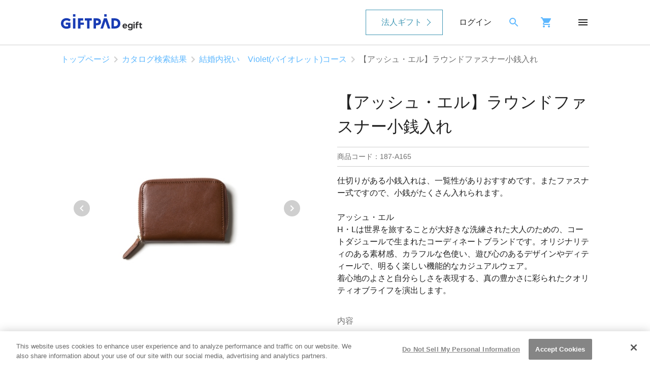

--- FILE ---
content_type: text/html; charset=UTF-8
request_url: https://giftpad.jp/course/marriage_uchi-8000m/item/187-A165
body_size: 50106
content:
<!DOCTYPE html>
<html lang="ja" prefix="og: https://ogp.me/ns#">
    <head>
        <meta charset="UTF-8">
        <title>【アッシュ・エル】ラウンドファスナー小銭入れ | Giftpad egift</title>

        
        <meta name="description" content="仕切りがある小銭入れは、一覧性がありおすすめです。またファスナー式ですので、小銭がたくさん入れられます。

アッシュ・エル
H・Lは世界を旅することが大好きな洗練された大人のための、コートダジュールで生まれたコーディネートブランドです。オリジナリティのある素材感、カラフルな色使い、遊び心のあるデザインやディティールで、明るく楽しい機能的なカジュアルウェア。
着心地のよさと自分らしさを表現する、真の豊かさに彩られたクオリティオブライフを演出します。">

        <link rel="canonical" href="https://giftpad.jp/item/187-A165" />

                    <meta name="keywords" content="ソーシャルギフト,カタログギフト,オンラインギフト,プレゼント,【アッシュ・エル】ラウンドファスナー小銭入れ">
        
        
        <meta property="og:locale" content="ja_JP">
        <meta property="og:site_name" content="SNSやメールで贈れる選べるソーシャルギフトならGiftpad egift">
        <meta property="og:type" content="article">
        <meta property="og:url" content="https://giftpad.jp/item/187-A165">

        <meta name="twitter:card" content="summary">
        <meta name="twitter:title" content="【アッシュ・エル】ラウンドファスナー小銭入れ | Giftpad egift" />
        <meta name="twitter:description" content="仕切りがある小銭入れは、一覧性がありおすすめです。またファスナー式ですので、小銭がたくさん入れられます。

アッシュ・エル
H・Lは世界を旅することが大好きな洗練された大人のための、コートダジュールで生まれたコーディネートブランドです。オリジナリティのある素材感、カラフルな色使い、遊び心のあるデザインやディティールで、明るく楽しい機能的なカジュアルウェア。
着心地のよさと自分らしさを表現する、真の豊かさに彩られたクオリティオブライフを演出します。" />
        <meta name="twitter:image" content="https://giftpad.jp/sg/upload/save_image/187-A165.jpg" />

        
        <meta property="og:title" content="【アッシュ・エル】ラウンドファスナー小銭入れ | Giftpad egift">
        <meta property="og:description" content="仕切りがある小銭入れは、一覧性がありおすすめです。またファスナー式ですので、小銭がたくさん入れられます。

アッシュ・エル
H・Lは世界を旅することが大好きな洗練された大人のための、コートダジュールで生まれたコーディネートブランドです。オリジナリティのある素材感、カラフルな色使い、遊び心のあるデザインやディティールで、明るく楽しい機能的なカジュアルウェア。
着心地のよさと自分らしさを表現する、真の豊かさに彩られたクオリティオブライフを演出します。">
        <meta property="og:image" content="https://giftpad.jp/sg/upload/save_image/187-A165.jpg">

        
        <link href="https://fonts.googleapis.com/icon?family=Material+Icons" rel="stylesheet">

        
        <link rel="stylesheet" href="/assets/css/app.css?id=9ed166141dd2cc106f14">

        <link rel="icon" href="/assets/img/favicon.png">
        <link rel="apple-touch-icon" sizes="152×152" href="/assets/img/apple-touch-icon.png">
        <meta name="viewport" content="width=device-width,initial-scale=1">
        <meta name="csrf-token" content="4G7VtfURZiHVXC8iNivRzinXtIQN3Wsh254PMnme">

        
        <!-- used by gp-ec -->
<link rel="preconnect" href="https://www.googletagmanager.com">
<!-- Google Tag Manager -->
<script>(function(w,d,s,l,i){w[l]=w[l]||[];w[l].push({'gtm.start':
new Date().getTime(),event:'gtm.js'});var f=d.getElementsByTagName(s)[0],
j=d.createElement(s),dl=l!='dataLayer'?'&l='+l:'';j.async=true;j.src=
'https://www.googletagmanager.com/gtm.js?id='+i+dl;f.parentNode.insertBefore(j,f);
})(window,document,'script','dataLayer','GTM-PJVM7Q4');</script>
<!-- End Google Tag Manager -->

<!-- Global site tag (gtag.js) - Google Analytics -->
<script>
window.dataLayer = window.dataLayer || [];
function gtag(){dataLayer.push(arguments);}
gtag('js', new Date());
gtag('config', 'UA-39127764-1', {
    'linker': {
        'accept_incoming': true,
        'domains': [
            'acs.cafis-paynet.jp',
            'acsweb-pa.dnp-cdms.jp',
            'p01.mul-pay.jp',
            'acs-safekey.americanexpress.com',
            'cardnet-tds.com',
            'api.twitter.com',
            'debit-3d.bk.mufg.jp',
            'idcheck.acs.touchtechpayments.com',
            'testacsds.gmopg.jp',
            'aacsw.3ds.verifiedbyvisa.com',
            'secure5.arcot.com',
            'cap.attempts.securecode.com',
            '3dsg.dbs.com',
            'acs1-3dsecure.creditmutuel.fr',
            'authentication.cardinalcommerce.com'
        ]
    }
});
</script>
<!-- End Global site tag (gtag.js) - Google Analytics -->

    </head>

    <body>
        <div id="app">
                            <!-- used by gp-ec -->
<header class="l-header" id="header">
    <div class="l-header__outer">
        <div class="l-header__item--menu" id="hamburger-menu">
            <img src="/assets/img/icon/menu.svg" alt="メニュー" decoding="async" width="24" height="24">
            <div v-show="dIsOpen" id="header-menu" v-cloak="">
                <!-- header menu (is login) start -->
                <div v-if="dIsLogin" class="c-header-menu">
                    <ul class="c-header-menu__left">
                        <li class="c-header-menu-head">
                            <div class="c-header-menu-head__close">
                                <img class="u-img js-close-hamburger" src="/assets/img/icon/close-g.svg" alt="メニュー" decoding="async" width="24" height="24">
                            </div>
                            <a class="c-header-menu-head__logo" href="/">
                                <img src="/assets/img/logo.svg" alt="Giftpad egift" class="u-img" decoding="async" width="120" height="32">
                            </a>
                            <span class="c-header-menu-head__search">
                                <a href="/search/course/">
                                    <img src="/assets/img/icon/search.svg" alt="検索" decoding="async" width="24" height="24">
                                </a>
                            </span>
                            <span class="c-header-menu-head__cart">
                                <a href="/cart/">
                                    <img src="/assets/img/icon/cart.svg" alt="カート" decoding="async" width="24" height="24">
                                </a>
                            </span>
                        </li>

                        <li class="c-header-menu__list">
                            <p class="c-header-menu__list__title u-fs--s">探す</p>
                        </li>
                        <li class="c-header-menu__list">
                            <div class="c-header-menu__list__content u-bd--pc-n--b u-bdc--gl">
                                <a href="/search/course/">
                                    <p>カタログから探す</p>
                                    <img src="/assets/img/icon/chevron_right-b.svg" alt="chevron right" decoding="async" loading="lazy" width="24" height="24">
                                </a>
                            </div>
                        </li>
                        <li class="c-header-menu__list">
                            <div class="c-header-menu__list__content u-bd--pc-n--b u-bdc--gl">
                                <a href="/search/item/">
                                    <p>掲載商品から探す</p>
                                    <img src="/assets/img/icon/chevron_right-b.svg" alt="chevron right" decoding="async" loading="lazy" width="24" height="24">
                                </a>
                            </div>
                        </li>

                        <li class="c-header-menu__list">
                            <p class="c-header-menu__list__title u-fs--s">アカウント情報</p>
                        </li>
                        <li class="c-header-menu__list">
                            <div class="c-header-menu__list__content u-bd--pc-n--b u-bdc--gl">
                                <a href="/mypage/favorite">
                                    <p>お気に入りから探す</p>
                                    <img src="/assets/img/icon/chevron_right-b.svg" alt="chevron right" decoding="async" loading="lazy" width="24" height="24">
                                </a>
                            </div>
                        </li>
                        <li class="c-header-menu__list c-header-menu__content">
                            <div class="c-header-menu__list__content u-bd--pc-n--b u-bdc--gl">
                                <a href="/mypage/order-history">
                                    <p>注文履歴の確認</p>
                                    <img src="/assets/img/icon/chevron_right-b.svg" alt="chevron right" decoding="async" loading="lazy" width="24" height="24">
                                </a>
                            </div>
                        </li>
                        <li class="c-header-menu__list">
                            <div class="c-header-menu__list__content u-bd--pc-n--b u-bdc--gl">
                                <a href="/mypage/review-list">
                                    <p>投稿したレビューの確認・変更</p>
                                    <img src="/assets/img/icon/chevron_right-b.svg" alt="chevron right" decoding="async" loading="lazy" width="24" height="24">
                                </a>
                            </div>
                        </li>
                        <li class="c-header-menu__list">
                            <div class="c-header-menu__list__content u-bd--pc-n--b u-bdc--gl">
                                <a href="/mypage">
                                    <p>会員登録情報の確認・変更</p>
                                    <img src="/assets/img/icon/chevron_right-b.svg" alt="chevron right" decoding="async" loading="lazy" width="24" height="24">
                                </a>
                            </div>
                        </li>
                        <li class="c-header-menu__list">
                            <div class="c-header-menu__list__content u-bd--pc-n--b u-bdc--gl">
                                <a href="/auth/logout">
                                    <p>ログアウトする</p>
                                </a>
                            </div>
                        </li>
                    </ul>

                    <ul class="c-header-menu__right">
                        <li class="c-header-menu__list">
                            <p class="c-header-menu__list__title u-fs--s">お知らせ</p>
                        </li>
                        <li class="c-header-menu__list">
                            <div class="c-header-menu__list__content">
                                <a href="/info">
                                    <p>Giftpad egiftからのお知らせ</p>
                                    <img src="/assets/img/icon/chevron_right-b.svg" alt="chevron right" decoding="async" loading="lazy" width="24" height="24">
                                </a>
                            </div>
                        </li>
                        <li class="c-header-menu__list">
                            <p class="c-header-menu__list__title u-fs--s">ヘルプ</p>
                        </li>
                        <li class="c-header-menu__list">
                            <div class="c-header-menu__list__content u-bd--pc-n--b u-bdc--gl">
                                <a href="/about/">
                                    <p>Giftpad egiftについて</p>
                                    <img src="/assets/img/icon/chevron_right-b.svg" alt="chevron right" decoding="async" loading="lazy" width="24" height="24">
                                </a>
                            </div>
                        </li>
                        <li class="c-header-menu__list">
                            <div class="c-header-menu__list__content u-bd--pc-n--b u-bdc--gl">
                                <a href="/about/how_give/">
                                    <p>ギフトの贈り方</p>
                                    <img src="/assets/img/icon/chevron_right-b.svg" alt="chevron right" decoding="async" loading="lazy" width="24" height="24">
                                </a>
                            </div>
                        </li>
                        <li class="c-header-menu__list">
                            <div class="c-header-menu__list__content u-bd--pc-n--b u-bdc--gl">
                                <a href="/about/how_receive/">
                                    <p>ギフトの受け取り方</p>
                                    <img src="/assets/img/icon/chevron_right-b.svg" alt="chevron right" decoding="async" loading="lazy" width="24" height="24">
                                </a>
                            </div>
                        </li>
                        <li class="c-header-menu__list">
                            <div class="c-header-menu__list__content u-bd--pc-n--b u-bdc--gl">
                                <a href="/faq/">
                                    <p>よくある質問</p>
                                    <img src="/assets/img/icon/chevron_right-b.svg" alt="chevron right" decoding="async" loading="lazy" width="24" height="24">
                                </a>
                            </div>
                        </li>
                        <li class="c-header-menu__list">
                            <div class="c-header-menu__list__content u-bd--pc-n--b u-bdc--gl">
                                <a href="/contact/">
                                    <p>お問い合わせ</p>
                                    <img src="/assets/img/icon/chevron_right-b.svg" alt="chevron right" decoding="async" loading="lazy" width="24" height="24">
                                </a>
                            </div>
                        </li>
                    </ul>
                </div>
                <!-- header menu (is login) end -->

                <!-- header menu (is guest) start -->
                <div v-if="!dIsLogin" class="c-header-menu" v-cloak="">
                    <ul class="c-header-menu__left">
                        <li class="c-header-menu-head">
                            <div class="c-header-menu-head__close">
                                <img class="u-img js-close-hamburger" src="/assets/img/icon/close-g.svg" alt="メニュー" decoding="async" width="24" height="24">
                            </div>
                            <a class="c-header-menu-head__logo" href="/">
                                <img src="/assets/img/logo.svg" alt="Giftpad egift" class="u-img" decoding="async" width="120" height="32">
                            </a>
                            <span class="c-header-menu-head__search">
                                <a href="/search/course/">
                                    <img src="/assets/img/icon/search.svg" alt="検索" decoding="async" width="24" height="24">
                                </a>
                            </span>
                            <span class="c-header-menu-head__cart">
                                <a href="/cart/">
                                    <img src="/assets/img/icon/cart.svg" alt="カート" decoding="async" width="24" height="24">
                                </a>
                            </span>
                        </li>

                        <li class="c-header-menu__list">
                            <p class="c-header-menu__list__title u-fs--s">探す</p>
                        </li>
                        <li class="c-header-menu__list">
                            <div class="c-header-menu__list__content u-bd--pc-n--b u-bdc--gl">
                                <a href="/search/course/">
                                    <p>カタログから探す</p>
                                    <img src="/assets/img/icon/chevron_right-b.svg" alt="chevron right" decoding="async" loading="lazy" width="24" height="24">
                                </a>
                            </div>
                        </li>
                        <li class="c-header-menu__list">
                            <div class="c-header-menu__list__content u-bd--pc-n--b u-bdc--gl">
                                <a href="/search/item/">
                                    <p>掲載商品から探す</p>
                                    <img src="/assets/img/icon/chevron_right-b.svg" alt="chevron right" decoding="async" loading="lazy" width="24" height="24">
                                </a>
                            </div>
                        </li>

                        <li class="c-header-menu__list">
                            <p class="c-header-menu__list__title u-fs--s">ログイン</p>
                        </li>
                        <li class="c-header-menu__list">
                            <div class="c-header-menu__list__content u-bd--pc-n--b u-bdc--gl">
                                <a href="/auth/login">
                                    <p>ログインする</p>
                                    <img src="/assets/img/icon/chevron_right-b.svg" alt="chevron right" decoding="async" loading="lazy" width="24" height="24">
                                </a>
                            </div>
                        </li>
                        <li class="c-header-menu__list">
                            <div class="c-header-menu__list__content u-bd--pc-n--b u-bdc--gl">
                                <a href="/member/registry">
                                    <p>新規会員登録</p>
                                    <img src="/assets/img/icon/chevron_right-b.svg" alt="chevron right" decoding="async" loading="lazy" width="24" height="24">
                                </a>
                            </div>
                        </li>
                    </ul>
                    <ul class="c-header-menu__right">
                        <li class="c-header-menu__list">
                            <p class="c-header-menu__list__title u-fs--s">お知らせ</p>
                        </li>
                        <li class="c-header-menu__list">
                            <div class="c-header-menu__list__content u-bd--pc-n--b u-bdc--gl">
                                <a href="/info">
                                    <p>Giftpad egiftからのお知らせ</p>
                                    <img src="/assets/img/icon/chevron_right-b.svg" alt="chevron right" decoding="async" loading="lazy" width="24" height="24">
                                </a>
                            </div>
                        </li>

                        <li class="c-header-menu__list">
                            <p class="c-header-menu__list__title u-fs--s">ヘルプ</p>
                        </li>
                        <li class="c-header-menu__list">
                            <div class="c-header-menu__list__content u-bd--pc-n--b u-bdc--gl">
                                <a href="/about/">
                                    <p>Giftpad egiftについて</p>
                                    <img src="/assets/img/icon/chevron_right-b.svg" alt="chevron right" decoding="async" loading="lazy" width="24" height="24">
                                </a>
                            </div>
                        </li>
                        <li class="c-header-menu__list">
                            <div class="c-header-menu__list__content u-bd--pc-n--b u-bdc--gl">
                                <a href="/about/how_give/">
                                    <p>ギフトの贈り方</p>
                                    <img src="/assets/img/icon/chevron_right-b.svg" alt="chevron right" decoding="async" loading="lazy" width="24" height="24">
                                </a>
                            </div>
                        </li>
                        <li class="c-header-menu__list">
                            <div class="c-header-menu__list__content u-bd--pc-n--b u-bdc--gl">
                                <a href="/about/how_receive/">
                                    <p>ギフトの受け取り方</p>
                                    <img src="/assets/img/icon/chevron_right-b.svg" alt="chevron right" decoding="async" loading="lazy" width="24" height="24">
                                </a>
                            </div>
                        </li>
                        <li class="c-header-menu__list">
                            <div class="c-header-menu__list__content u-bd--pc-n--b u-bdc--gl">
                                <a href="/faq/">
                                    <p>よくある質問</p>
                                    <img src="/assets/img/icon/chevron_right-b.svg" alt="chevron right" decoding="async" loading="lazy" width="24" height="24">
                                </a>
                            </div>
                        </li>
                        <li class="c-header-menu__list">
                            <div class="c-header-menu__list__content u-bd--pc-n--b u-bdc--gl">
                                <a href="/contact/">
                                    <p>お問い合わせ</p>
                                    <img src="/assets/img/icon/chevron_right-b.svg" alt="chevron right" decoding="async" loading="lazy" width="24" height="24">
                                </a>
                            </div>
                        </li>
                    </ul>
                </div>
                <!-- header menu (is guest) end -->
            </div>
        </div>
        <div class="l-header__item--logo">
            <a href="/">
                <img src="/assets/img/logo.svg" alt="Giftpad egift" class="u-img" decoding="async" width="120" height="32">
            </a>
        </div>
        <div class="l-header__item--corporation">
            <a href="https://giftpad.jp/event/business/">法人ギフト</a>
        </div>
        <!-- divをまるっとv-cloakかけないとページ読み込み時のチラつきが解消されない -->
        <div class="l-header__item--login" id="header-login" v-cloak="">
            <span v-if="!dIsLogin">
                <a href="/auth/login">ログイン</a>
            </span>
            <span v-else="">
                <a href="/mypage">マイページ</a>
            </span>
        </div>
        <div class="l-header__item--search">
            <a href="/search/course/">
                <img src="/assets/img/icon/search.svg" alt="検索" decoding="async" width="24" height="24">
            </a>
        </div>
        <div class="l-header__item--cart">
            <a href="/cart/">
                <img src="/assets/img/icon/cart.svg" alt="カート" decoding="async" width="24" height="24">
            </a>
        </div>
    </div>
</header>
<!--div class="u-bgc--pk u-pad--t4 u-pad--b4">
    <p class="l-container u-c--l u-fw--b u-ta--c_l"></p>
</div-->

                        <main id="main">

                                    <ol class="c-breadcrumb">
                                    <li class="c-breadcrumb__item">
                    <a href="https://giftpad.jp">トップページ</a>
                    <img src="https://giftpad.jp/assets/img/icon/chevron_right-g.svg"
                         alt="chevron right"
                         decoding="async"
                         loading="lazy"
                         width="24"
                         height="24"
                    >
                </li>
                                                <li class="c-breadcrumb__item">
                    <a href="https://giftpad.jp/course">カタログ検索結果</a>
                    <img src="https://giftpad.jp/assets/img/icon/chevron_right-g.svg"
                         alt="chevron right"
                         decoding="async"
                         loading="lazy"
                         width="24"
                         height="24"
                    >
                </li>
                                                <li class="c-breadcrumb__item">
                    <a href="https://giftpad.jp/course/marriage_uchi-8000m">結婚内祝い　Violet(バイオレット)コース</a>
                    <img src="https://giftpad.jp/assets/img/icon/chevron_right-g.svg"
                         alt="chevron right"
                         decoding="async"
                         loading="lazy"
                         width="24"
                         height="24"
                    >
                </li>
                                                <li class="c-breadcrumb__item active">【アッシュ・エル】ラウンドファスナー小銭入れ</li>
                        </ol>

                                                
    <div class="l-product-detail">
        <div class="l-product-detail__image" id="carousel">
            <agile class="main" ref="main" :options="options">
                <template v-for="(slide, index) in slides">
                    <div class="slide-main" :class="`slide--${index}`">
                        
                        <img
                            :src="slide"
                            alt="【アッシュ・エル】ラウンドファスナー小銭入れ"
                            class="u-img"
                            decoding="async"
                            width="500"
                            height="500"
                            loading="lazy"
                        >
                    </div>
                </template>

                
                <template slot="prevButton">
                    <span v-show="slides && slides.length > 1">
                        <img src="https://giftpad.jp/assets/img/SlideLeft.svg"
                             alt="前へ"
                             decoding="async"
                             width="32"
                             height="32"
                        >
                    </span>
                </template>

                
                <template slot="nextButton">
                    <span v-show="slides && slides.length > 1">
                        <img src="https://giftpad.jp/assets/img/SlideRight.svg"
                             alt="次へ"
                             decoding="async"
                             width="32"
                             height="32"
                        >
                    </span>
                </template>
            </agile>

                                                    <input type="hidden" name="item-pictures" value="https://giftpad.jp/sg/upload/save_image/187-A165.jpg?h=500?w=500?c=1"/>
                            <input type="hidden" name="item-pictures" value="https://giftpad.jp/sg/upload/save_image/187-A165_1.jpg?h=500?w=500?c=1"/>
                            <input type="hidden" name="item-pictures" value="https://giftpad.jp/sg/upload/save_image/187-A165_2.jpg?h=500?w=500?c=1"/>
                            <input type="hidden" name="item-pictures" value="https://giftpad.jp/sg/upload/save_image/187-A165_3.jpg?h=500?w=500?c=1"/>
                            <input type="hidden" name="item-pictures" value="https://giftpad.jp/sg/upload/save_image/187-A165_4.jpg?h=500?w=500?c=1"/>
                            <input type="hidden" name="item-pictures" value="https://giftpad.jp/sg/upload/save_image/187-A165_5.jpg?h=500?w=500?c=1"/>
                        
            
            <div class="thumbnails" v-show="slides && slides.length > 1">
                
                <template v-for="(slide, index) in slides">
                    <div class="thumbnails__item" @click="onCarousel(index)">
                        <img
                            :class="`slide--${index}`"
                            :src="`${slide}?w=100?h=100?c=1`"
                            alt="【アッシュ・エル】ラウンドファスナー小銭入れ"
                            decoding="async"
                            width="100"
                            height="100"
                            loading="lazy"
                        >
                    </div>
                </template>
            </div>
        </div>

        <div class="l-product-detail__info u-mgnr--t8" id="item">
            <h1 class="c-h2--l u-mgnr--b8 u-toggle-pad8">【アッシュ・エル】ラウンドファスナー小銭入れ</h1>
            <p class="u-bd--t u-bd--b u-bdc--g u-c--gd u-fs--s u-pdrt u-pad--t8 u-pad--b8 u-toggle-pad8">商品コード：187-A165</p>
            <p class="u-mgnr--t8 u-mgnr--b16 u-toggle-pad8">仕切りがある小銭入れは、一覧性がありおすすめです。またファスナー式ですので、小銭がたくさん入れられます。<br />
<br />
アッシュ・エル<br />
H・Lは世界を旅することが大好きな洗練された大人のための、コートダジュールで生まれたコーディネートブランドです。オリジナリティのある素材感、カラフルな色使い、遊び心のあるデザインやディティールで、明るく楽しい機能的なカジュアルウェア。<br />
着心地のよさと自分らしさを表現する、真の豊かさに彩られたクオリティオブライフを演出します。</p>

            <section>
                <h2 class="p-product-detail-label">内容</h2>
                
                <p class="u-padr--t8 u-padr--b8 u-fs--s u-toggle-pad8">
                    サイズ：約ヨコ10.5×タテ8×マチ2㎝<br />
重量：約91g<br />
仕様：ファスナー式開閉、小銭入れ×3・カード入れ×4・内側ポケット×2<br />
素材：牛革・綿<br />
原産地：中国
                </p>
            </section>

            
            <div class="u-fx u-mgnr--t16 u-mgnr--b16 u-toggle-pad8" v-show="!dClickedFavorite">
        <button type="button" class="c-btn-ghost--lva u-fx u-fxai--c u-fxj--c c-btn-l u-fxg--1 u-pd16 u-ta--c"
                @click="clickFavorite()">
            <img class="u-mgnr--r8"
                 src="https://giftpad.jp/assets/img/icon/favorite_border-g.svg"
                 alt="お気に入りに登録する"
                 decoding="async"
                 loading="lazy"
                 width="24"
                 height="24"
            >
            お気に入りに登録する
        </button>
    </div>
    <div class="u-mgnr--t16 u-mgnr--b16 u-toggle-pad8" v-show="dClickedFavorite">
        <p class="u-bgc--p u-padr--16 u-ta--c u-bdr--4">
            お気に入りに登録するには<a href="https://giftpad.jp/auth/need/login" class="u-td--u u-c--b">ログイン</a>が必要です。
        </p>
    </div>

            <div class="p-item-card-renew">
                <a href="https://giftpad.jp/course/marriage_uchi-8000m">
                    <p class="p-item-card-renew__title">閲覧中のカタログを見る</p>
                    <div class="p-item-card-renew__block">
                        <div class="p-item-card-renew__image">
                            <img class="u-img"
                                 src="https://giftpad.jp/assets/img/course/marriage_uchi-8000.jpg"
                                 alt="結婚内祝い　Violet(バイオレット)コース"
                                 decoding="async"
                                 width="424"
                                 height="600"
                            >
                        </div>
                        <div class="p-item-card-renew__text">
                            <p class="p-item-card-renew__text__title u-lcm2 u-mgnr--b4 u-fs--s">結婚内祝い　Violet(バイオレット)コース</p>
                            <p class="p-item-card-renew__text__note u-mgn--b8 u-c--gd u-fs--xs">掲載アイテム数：1015点／交換期限　購入日より６ヶ月後</p>
                        </div>
                    </div>
                </a>
            </div>
        </div>
    </div>

    <aside class="l-product-related u-bgc--b u-mgnr--b48">
        <div class="l-container u-padr--t16 u-padr--b16">
            <div class="u-fx u-fxai--c u-mgnr--b16 u-c--l u-toggle-pad8">
                <h2 class="c-h4 u-fxg--1">こちらもおすすめ</h2>
                <p><a href="https://giftpad.jp/item?min_price=9570&amp;max_price=9570">もっと見る</a></p>
            </div>
            <ul class="c-item-list-scroll u-toggle-pad8">
                                    
                    <li class="c-item-list-scroll__item">
                        <a href="https://giftpad.jp/item/P3537-81">
                            
                            <img
                                class="u-img"
                                src="https://giftpad.jp/sg/upload/save_image/P3537-81.jpg?h=300?w=300?c=1"
                                alt="一愼 蒲焼・ひつまぶしセット"
                                decoding="async"
                                loading="lazy"
                                width="300"
                                height="300"
                            >
                            <p class="u-fs--s u-mgnr--t8 u-c--l u-lcm2--s u-lcd2--s">一愼 蒲焼・ひつまぶしセット</p>
                            <p class="u-c--l">9,570円</p>
                        </a>
                    </li>
                                    
                    <li class="c-item-list-scroll__item">
                        <a href="https://giftpad.jp/item/2701-A005">
                            
                            <img
                                class="u-img"
                                src="https://giftpad.jp/sg/upload/save_image/07281357_64c34ab0c0a20.jpg?h=300?w=300?c=1"
                                alt="エルゴバックス"
                                decoding="async"
                                loading="lazy"
                                width="300"
                                height="300"
                            >
                            <p class="u-fs--s u-mgnr--t8 u-c--l u-lcm2--s u-lcd2--s">エルゴバックス</p>
                            <p class="u-c--l">9,570円</p>
                        </a>
                    </li>
                                    
                    <li class="c-item-list-scroll__item">
                        <a href="https://giftpad.jp/item/3022-Q213">
                            
                            <img
                                class="u-img"
                                src="https://giftpad.jp/sg/upload/save_image/3022-Q213.jpg?h=300?w=300?c=1"
                                alt="クッキングデュエット 包丁2点セット"
                                decoding="async"
                                loading="lazy"
                                width="300"
                                height="300"
                            >
                            <p class="u-fs--s u-mgnr--t8 u-c--l u-lcm2--s u-lcd2--s">クッキングデュエット 包丁2点セット</p>
                            <p class="u-c--l">9,570円</p>
                        </a>
                    </li>
                                    
                    <li class="c-item-list-scroll__item">
                        <a href="https://giftpad.jp/item/1131-A812">
                            
                            <img
                                class="u-img"
                                src="https://giftpad.jp/sg/upload/save_image/1131-A812.jpg?h=300?w=300?c=1"
                                alt="伸縮ランドセルスタンド タワー ホワイト"
                                decoding="async"
                                loading="lazy"
                                width="300"
                                height="300"
                            >
                            <p class="u-fs--s u-mgnr--t8 u-c--l u-lcm2--s u-lcd2--s">伸縮ランドセルスタンド タワー ホワイト</p>
                            <p class="u-c--l">9,570円</p>
                        </a>
                    </li>
                                    
                    <li class="c-item-list-scroll__item">
                        <a href="https://giftpad.jp/item/2804-A040">
                            
                            <img
                                class="u-img"
                                src="https://giftpad.jp/sg/upload/save_image/2804-A038.jpg?h=300?w=300?c=1"
                                alt="トランク型収納スツール"
                                decoding="async"
                                loading="lazy"
                                width="300"
                                height="300"
                            >
                            <p class="u-fs--s u-mgnr--t8 u-c--l u-lcm2--s u-lcd2--s">トランク型収納スツール</p>
                            <p class="u-c--l">9,570円</p>
                        </a>
                    </li>
                                    
                    <li class="c-item-list-scroll__item">
                        <a href="https://giftpad.jp/item/3033-A011">
                            
                            <img
                                class="u-img"
                                src="https://giftpad.jp/sg/upload/save_image/3033-A011.jpg?h=300?w=300?c=1"
                                alt="【IKOU】メリノウール肌着(タンクトップ)"
                                decoding="async"
                                loading="lazy"
                                width="300"
                                height="300"
                            >
                            <p class="u-fs--s u-mgnr--t8 u-c--l u-lcm2--s u-lcd2--s">【IKOU】メリノウール肌着(タンクトップ)</p>
                            <p class="u-c--l">9,570円</p>
                        </a>
                    </li>
                            </ul>
        </div>
    </aside>
            </main>
<div class="l-container c-to-top">
    <p class="c-to-top__item">
        <a href="#">
            <img src="/assets/img/icon/expand_less-bk.svg"
                 alt="expand less"
                 decoding="async"
                 width="24"
                 height="24"
            >
            <span>ページの先頭へ戻る</span>
        </a>
    </p>
</div>
<!-- used by gp-ec -->
<nav class="c-footer-menu u-padr--t40">
    <div class="c-footer-menu__inner">
        <div class="c-footer-menu__content-review">
            <p>
                Giftpad egiftを利用した感想やご意見をお待ちしています！より良いサービス向上のために参考にさせていただきます。<br>
                <a href="/faq/#review" class="u-fx u-fxai--c">レビューの投稿について<img src="/assets/img/icon/chevron_right-g.svg" alt="chevron_right" width="24" height="24"></a>
            </p>
            <div class="u-mgnr--t16 u-mgnr--b8">
                <a href="/mypage/order-history" class="c-footer-menu__content-review__btn u-fx u-fxj--c u-fxai--c"><img src="/assets/img/icon/post-review.svg" alt="レビュー">レビューを投稿する</a>
            </div>
            <p class="c-footer-menu__content-review__btn-note u-ta--c">※購入履歴ページに移動します。</p>
        </div>
        <div class="c-footer-menu__content-scene">
            <p class="c-footer-menu__headline">シーンで選ぶ</p>
            <ul class="c-footer-menu__content-list">
                <li class="c-footer-menu__item">
                    <a href="https://giftpad.jp/search/course/scene_birthday">誕生日祝い</a>
                </li>
                <li class="c-footer-menu__item">
                    <a href="https://giftpad.jp/search/course/scene_marriage">結婚祝い</a>
                </li>
                <li class="c-footer-menu__item">
                    <a href="https://giftpad.jp/search/course/scene_returngiftmarriage">結婚内祝い</a>
                </li>
                <li class="c-footer-menu__item">
                    <a href="https://giftpad.jp/search/course/scene_shussan">出産祝い</a>
                </li>
                <li class="c-footer-menu__item">
                    <a href="https://giftpad.jp/search/course/scene_returngiftbirth">出産内祝い</a>
                </li>
                <li class="c-footer-menu__item">
                    <a href="https://giftpad.jp/search/course/scene_moving">引越し祝い</a>
                </li>
            </ul>
        </div>
        <div class="c-footer-menu__content-price">
            <p class="c-footer-menu__headline">予算で選ぶ</p>
            <ul class="c-footer-menu__content-list">
                <li class="c-footer-menu__item">
                    <a href="https://giftpad.jp/search/course/price__2999">〜2,999円</a>
                </li>
                <li class="c-footer-menu__item">
                    <a href="https://giftpad.jp/search/course/price_3000_4999">3,000〜4,999円</a>
                </li>
                <li class="c-footer-menu__item">
                    <a href="https://giftpad.jp/search/course/price_5000_9999">5,000〜9,999円</a>
                </li>
                <li class="c-footer-menu__item">
                    <a href="https://giftpad.jp/search/course/price_10000_">10,000円〜</a>
                </li>
            </ul>
        </div>
        <div class="c-footer-menu__content-genre">
            <p class="c-footer-menu__headline">ジャンルで選ぶ</p>
            <div class="u-fx u-fxd--c_r">
                <ul class="c-footer-menu__content-list c-footer-menu__content-list--genre-first">
                    <li class="c-footer-menu__item">
                        <a href="https://giftpad.jp/search/course/genre_catalog">総合カタログ</a>
                    </li>
                    <li class="c-footer-menu__item">
                        <a href="https://giftpad.jp/search/course/genre_gourmet">グルメ</a>
                    </li>
                    <li class="c-footer-menu__item">
                        <a href="https://giftpad.jp/search/course/genre_sweets">スイーツ</a>
                    </li>
                    <li class="c-footer-menu__item">
                        <a href="https://giftpad.jp/search/course/genre_drink">ドリンク・酒</a>
                    </li>
                    <li class="c-footer-menu__item">
                        <a href="https://giftpad.jp/search/course/genre_relax">リラックス</a>
                    </li>
                    <li class="c-footer-menu__item">
                        <a href="https://giftpad.jp/search/course/genre_beauty">コスメ・美容</a>
                    </li>
                </ul>
            </div>
        </div>
        <div class="c-footer-menu__content-event">
            <p class="c-footer-menu__headline">特集で選ぶ</p>
            <ul class="c-footer-menu__content-list">
                <li class="c-footer-menu__item">
                    <a href="https://giftpad.jp/event/sweetsgift/">スイーツギフト特集</a>
                </li>
                <li class="c-footer-menu__item">
                    <a href="https://giftpad.jp/event/business/">法人ご担当者様へ ギフトパッドでお悩みを解決！法人ギフト</a>
                </li>
            </ul>
        </div>
        <div class="c-footer-menu__content-about">
            <p class="c-footer-menu__headline">Giftpad egiftについて</p>
            <div class="c-footer-menu__sp-2col">
                <ul class="c-footer-menu__content-list c-footer-menu__content-list--about">
                    <li class="c-footer-menu__item">
                        <a href="/info/">お知らせ</a>
                    </li>
                    <li class="c-footer-menu__item">
                        <a href="/faq/">よくあるご質問</a>
                    </li>
                    <li class="c-footer-menu__item">
                        <a href="/contact/">お問い合わせ</a>
                    </li>
                    <li class="c-footer-menu__item">
                        <a href="https://corp.giftpad.co.jp/contact/publish/" target="_blank" rel="noopener noreferrer">ギフトの掲載について</a>
                    </li>
                    <li class="c-footer-menu__item">
                        <a href="/site_map/">サイトマップ</a>
                    </li>
                </ul>
                <ul class="c-footer-menu__content-list c-footer-menu__content-list--about">
                    <li class="c-footer-menu__item">
                        <a href="/terms/">利用規約</a>
                    </li>
                    <li class="c-footer-menu__item">
                        <a href="/alcohol/">酒類販売管理者標識</a>
                    </li>
                    <li class="c-footer-menu__item">
                        <a href="/antique/">古物営業法に基づく表示</a>
                    </li>
                    <li class="c-footer-menu__item">
                        <a href="/notation/">特定商取引法に関する表示</a>
                    </li>
                    <li class="c-footer-menu__item">
                        <a href="/privacy_policy/">プライバシーポリシー</a>
                    </li>
                    <li class="c-footer-menu__item">
                        <a href="https://giftpad.co.jp/" target="_blank" rel="noopener noreferrer">会社概要</a>
                    </li>
                    <li class="c-footer-menu__item">
                        <a class="ot-sdk-show-settings" style="cursor: pointer;"></a>
                    </li>
                </ul>
            </div>
        </div>
    </div>
</nav>

<!-- used by gp-ec -->
<footer class="l-footer">
    <div class="l-footer__outer">

        <div class="l-footer__item--sns">
            <div class="l-footer__sns-icon">
                <a class="p-footer__sns-btn" href="https://www.instagram.com/giftpad.jp/" target="_blank" rel="noopener">
                    <img class="u-img" src="/assets/img/footer-instagram.svg" alt="Instagram" decoding="async" loading="lazy" width="48" height="48">
                </a>
            </div>

            <div class="l-footer__sns-icon">
                <a class="p-footer__sns-btn" href="https://twitter.com/gift_pad" target="_blank" rel="noopener">
                    <img class="u-img" src="/assets/img/footer-twitter.svg" alt="Twitter" decoding="async" loading="lazy" width="48" height="48">
                </a>
            </div>
            <div class="l-footer__sns-icon">
                <a class="p-footer__sns-btn" href="https://www.facebook.com/giftpad.jp/" target="_blank" rel="noopener">
                    <img class="u-img" src="/assets/img/footer-facebook.svg" alt="Facebook" decoding="async" loading="lazy" width="48" height="48">
                </a>
            </div>
        </div>

        <div class="l-footer__item--mark">
            <div class="l-footer__mark--logo">
                <img src="/assets/img/logo.svg" alt="Giftpad egift" class="u-img" decoding="async" loading="lazy" width="120" height="32">
                <small>&copy; Giftpad Co., Ltd.</small>
            </div>
            <div class="l-footer__mark--p-mark">
                <img src="/assets/img/p_mark__2.png" alt="pマーク" class="u-img" decoding="async" loading="lazy" width="200" height="200">
            </div>
        </div>
    </div>
</footer>

<!-- <script src="/assets/js/ec_front/script-test.js" type="application/javascript"></script> -->




<script>

            (function(h,o,u,n,d) {
    h=h[d]=h[d]||{q:[],onReady:function(c){h.q.push(c)}}
    d=o.createElement(u);d.async=1;d.src=n
    n=o.getElementsByTagName(u)[0];n.parentNode.insertBefore(d,n)
})(window,document,'script','https://www.datadoghq-browser-agent.com/datadog-rum.js','DD_RUM')
DD_RUM.onReady(function() {
    DD_RUM.init({
        clientToken: 'pubcd2ab195691a6d6dd944ff6aa9a75f41',
        applicationId: 'ffcec35d-5d59-44ab-a889-8a27d719fe7f',
        site: 'datadoghq.com',
        service: 'gp-ec',
        env: 'production',
        version: '1.18.0',
        sampleRate: 100,
        trackInteractions: true,
        allowedTracingOrigins: ['https://giftpad.jp']
    })
})
    </script>

<script src="/assets/js/ec_front_dynamic/manifest.js?id=f2567f3a478e198cb25f" type="application/javascript"></script>
<script src="/assets/js/ec_front_dynamic/vendor.js?id=ee921386f65ca7099735" type="application/javascript"></script>
<script src="/assets/js/ec_front_dynamic/views/app.js?id=42a7f7f9499e5af018f7" type="application/javascript" defer></script>
<script src="/assets/js/ec_front_dynamic/views/app-logic.js?id=4e3e7aeec37fc20f1ee8" type="application/javascript"defer></script>

    <script src="/assets/js/ec_front_dynamic/views/course-item-detail-logic.js?id=39018e3acdcd77a8af33"
            type="application/javascript"></script>
            </div>
    </body>
</html>


--- FILE ---
content_type: image/svg+xml
request_url: https://giftpad.jp/assets/img/icon/close-g.svg
body_size: 104
content:
<svg xmlns="http://www.w3.org/2000/svg" height="24" width="24" fill="#cfcfcf"><path d="M0 0h24v24H0z" fill="none"/><path d="M19 6.41 17.59 5 12 10.59 6.41 5 5 6.41 10.59 12 5 17.59 6.41 19 12 13.41 17.59 19 19 17.59 13.41 12z"/></svg>

--- FILE ---
content_type: image/svg+xml
request_url: https://giftpad.jp/assets/img/icon/chevron_right-g.svg
body_size: 50
content:
<svg xmlns="http://www.w3.org/2000/svg" height="24" width="24" fill="#cfcfcf"><path d="M0 0h24v24H0z" fill="none"/><path d="M10 6 8.59 7.41 13.17 12l-4.58 4.59L10 18l6-6z"/></svg>

--- FILE ---
content_type: image/svg+xml
request_url: https://giftpad.jp/assets/img/logo.svg
body_size: 1763
content:
<svg xmlns="http://www.w3.org/2000/svg" width="532.4" height="107" xml:space="preserve"><path d="M412.1 80.4c.6 4.2 3.3 7.4 7.7 7.4 4 0 6-1.6 8-4.6l5.4 3.7c-3.5 5.1-7.4 7.6-14.1 7.6-9.3 0-15.6-6.5-15.6-15.8s6.8-16.5 15.6-16.5c8.6 0 14.9 6 14.9 14.2 0 1.2-.2 2.7-.4 3.9h-21.5zm13.6-5.7c-.2-3.7-2.8-6-6.2-6-4 0-6.1 2.5-7 6h13.2zm44.1 17.4c0 3.3-.6 6-1.9 8.2-2.7 4.7-8 6.7-13.6 6.7-4.7 0-9.9-1.3-14.2-4.2l3-6.9c3.5 2.6 7.8 3.9 10.9 3.9 4.3 0 7.5-2.3 7.5-7.3v-2.8c-2.3 2.9-6.1 3.9-9.1 3.9-8.1 0-14.3-7-14.3-15.9 0-8.6 6.1-15.6 14.5-15.6 3.1 0 7.1 1.1 9.4 4.3l.7-3.6h7.2v29.3zm-8.3-19.4c-2.1-2.5-4.6-3.3-7.1-3.3-5.3 0-7.8 4.5-7.8 8.7 0 4.5 2.9 8.5 7.7 8.5 2.6 0 5.4-1 7.3-4v-9.9zm13.8-14.1v-7.1h8.3v7.1h-8.3zm0 35.1V62.9h8.3v30.8h-8.3zM508 57.2c-1.3-.7-2.6-1-4.3-1-1.3 0-2.1.4-2.6.9-.6.9-.8 2.2-.8 3.7v2h7.7v6.9h-7.7v23.9H492V69.8h-3.3v-6.9h3.3v-2.5c0-3.5.6-6.3 2.2-8.2 1.7-2.1 4.5-3.2 8.7-3.2 2.6 0 5.3.6 7.7 1.8l-2.6 6.4zm15.7 12.6v11.9c0 .9 0 1.8.1 2.6.2 1.8.9 2.9 2.7 2.9 1.3 0 2.3-.4 3.3-.9l2.6 6.1c-2 1.2-4.9 1.8-7.3 1.8-4.8 0-8-2.6-9.1-6.6-.5-1.5-.6-3.3-.6-5.2V69.8h-3.7v-6.9h3.7l1.3-6.8h7v6.8h7.8v6.9h-7.8z" fill="#303033"/><path d="m323.8 94.8-22.6-67.6h-19.6L259 94.8h16.5l15.9-48.5 15.9 48.5zM79 27.2h16v67.6H79V27.2zm32.8 0h33.5V42h-17.5v13.3h22.4v14.8h-22.4v24.7h-16V27.2zM171.4 42h-15V27.2h45.9V42h-15v52.8h-16V42zm42.2-14.8H237c15.6 0 25.4 8.8 25.4 23.1 0 13.7-9.8 22.5-25.4 22.5h-7.4v22h-16V27.2zm23.5 31.2c5.8 0 9.1-3.1 9.1-8.1 0-4.9-3.4-8.1-9.1-8.1h-7.5v16.2h7.5zM330.9 27h21c22.3 0 37.6 12.4 37.6 33.9s-15.2 33.9-37.6 33.9h-21V27zM352 79.7c12.8 0 21-5.9 21-18.8s-8.2-18.8-21-18.8h-5v37.6h5zM79 0h16v16H79zm204.4 0h16v16h-16zM32 70.1h14.3v9.7c-2.6.8-5.6 1.3-9.8 1.3-12.8 0-20.3-9-20.3-20.2 0-11.1 7.5-20 20.3-20.2 9.7-.1 15.4 4.2 17.9 6.9l9.7-10.8C57.8 30.2 48.5 26 36.5 26 13.4 26 0 41.7 0 61s13.4 35 36.5 35h1.9c11.9 0 23.8-6.8 23.8-6.8V55.3H32v14.8z" fill="#193CB4"/></svg>

--- FILE ---
content_type: image/svg+xml
request_url: https://giftpad.jp/assets/img/icon/chevron_right-b.svg
body_size: 51
content:
<svg xmlns="http://www.w3.org/2000/svg" height="24" width="24" fill="#5eb8ff"><path d="M0 0h24v24H0z" fill="none"/><path d="M10 6 8.59 7.41 13.17 12l-4.58 4.59L10 18l6-6z"/></svg>